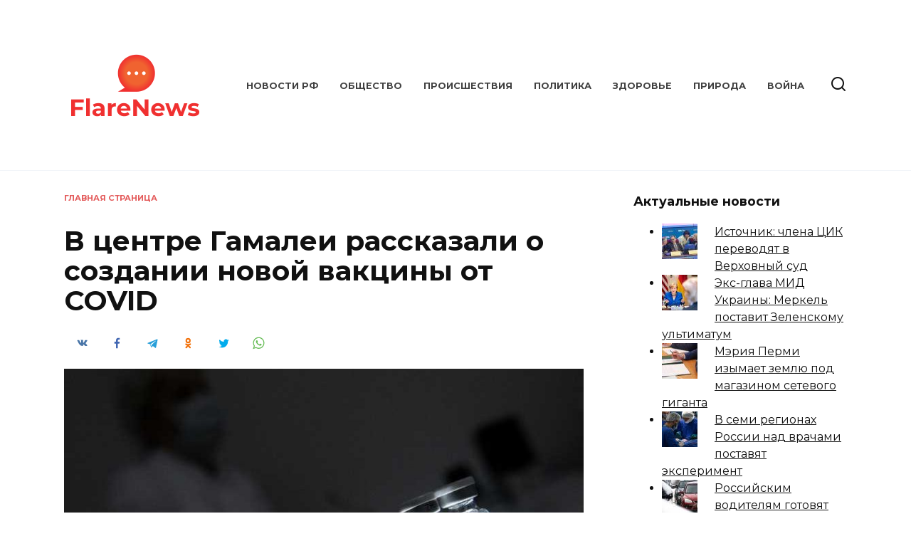

--- FILE ---
content_type: text/html; charset=UTF-8
request_url: https://flarenews.ru/v-czentre-gamalei-rasskazali-o-sozdanii-novoj-vakcziny-ot-covid
body_size: 11223
content:
<!doctype html>
<html lang="ru-RU">
<head>
	<meta charset="UTF-8">
	<meta name="viewport" content="width=device-width, initial-scale=1">

	<meta name='robots' content='max-image-preview:large' />

	<!-- This site is optimized with the Yoast SEO plugin v19.6.1 - https://yoast.com/wordpress/plugins/seo/ -->
	<title>В центре Гамалеи рассказали о создании новой вакцины от COVID</title>
	<meta name="description" content="Создание и начало массового производства новой вакцины в случае мутации коронавируса затянется на год. Об этом рассказал глава отдела НИИ эпидемиологии и микробиологии центра Гамалеи профессор Александр Бутенко." />
	<link rel="canonical" href="https://flarenews.ru/v-czentre-gamalei-rasskazali-o-sozdanii-novoj-vakcziny-ot-covid" />
	<meta property="og:locale" content="ru_RU" />
	<meta property="og:type" content="article" />
	<meta property="og:title" content="В центре Гамалеи рассказали о создании новой вакцины от COVID" />
	<meta property="og:description" content="Создание и начало массового производства новой вакцины в случае мутации коронавируса затянется на год. Об этом рассказал глава отдела НИИ эпидемиологии и микробиологии центра Гамалеи профессор Александр Бутенко." />
	<meta property="og:url" content="https://flarenews.ru/v-czentre-gamalei-rasskazali-o-sozdanii-novoj-vakcziny-ot-covid" />
	<meta property="og:site_name" content="Flare Новости" />
	<meta property="article:published_time" content="2021-03-03T11:10:04+00:00" />
	<meta property="article:modified_time" content="2021-03-03T14:10:05+00:00" />
	<meta property="og:image" content="https://flarenews.ru/wp-content/uploads/2021/03/v-czentre-gamalei-rasskazali-o-sozdanii-novoj-vakcziny-ot-covid-1.jpg" />
	<meta property="og:image:width" content="760" />
	<meta property="og:image:height" content="507" />
	<meta property="og:image:type" content="image/jpeg" />
	<meta name="author" content="Flare" />
	<meta name="twitter:card" content="summary_large_image" />
	<meta name="twitter:label1" content="Написано автором" />
	<meta name="twitter:data1" content="Flare" />
	<script type="application/ld+json" class="yoast-schema-graph">{"@context":"https://schema.org","@graph":[{"@type":"WebPage","@id":"https://flarenews.ru/v-czentre-gamalei-rasskazali-o-sozdanii-novoj-vakcziny-ot-covid","url":"https://flarenews.ru/v-czentre-gamalei-rasskazali-o-sozdanii-novoj-vakcziny-ot-covid","name":"В центре Гамалеи рассказали о создании новой вакцины от COVID","isPartOf":{"@id":"https://flarenews.ru/#website"},"primaryImageOfPage":{"@id":"https://flarenews.ru/v-czentre-gamalei-rasskazali-o-sozdanii-novoj-vakcziny-ot-covid#primaryimage"},"image":{"@id":"https://flarenews.ru/v-czentre-gamalei-rasskazali-o-sozdanii-novoj-vakcziny-ot-covid#primaryimage"},"thumbnailUrl":"https://flarenews.ru/wp-content/uploads/2021/03/v-czentre-gamalei-rasskazali-o-sozdanii-novoj-vakcziny-ot-covid-1.jpg","datePublished":"2021-03-03T11:10:04+00:00","dateModified":"2021-03-03T14:10:05+00:00","author":{"@id":"https://flarenews.ru/#/schema/person/6172ef4e882e8b706c8c7f5dc4308990"},"description":"Создание и начало массового производства новой вакцины в случае мутации коронавируса затянется на год. Об этом рассказал глава отдела НИИ эпидемиологии и микробиологии центра Гамалеи профессор Александр Бутенко.","breadcrumb":{"@id":"https://flarenews.ru/v-czentre-gamalei-rasskazali-o-sozdanii-novoj-vakcziny-ot-covid#breadcrumb"},"inLanguage":"ru-RU","potentialAction":[{"@type":"ReadAction","target":["https://flarenews.ru/v-czentre-gamalei-rasskazali-o-sozdanii-novoj-vakcziny-ot-covid"]}]},{"@type":"ImageObject","inLanguage":"ru-RU","@id":"https://flarenews.ru/v-czentre-gamalei-rasskazali-o-sozdanii-novoj-vakcziny-ot-covid#primaryimage","url":"https://flarenews.ru/wp-content/uploads/2021/03/v-czentre-gamalei-rasskazali-o-sozdanii-novoj-vakcziny-ot-covid-1.jpg","contentUrl":"https://flarenews.ru/wp-content/uploads/2021/03/v-czentre-gamalei-rasskazali-o-sozdanii-novoj-vakcziny-ot-covid-1.jpg","width":760,"height":507,"caption":"вакцина против штаммов коронавируса"},{"@type":"BreadcrumbList","@id":"https://flarenews.ru/v-czentre-gamalei-rasskazali-o-sozdanii-novoj-vakcziny-ot-covid#breadcrumb","itemListElement":[{"@type":"ListItem","position":1,"name":"Главная страница","item":"https://flarenews.ru/"},{"@type":"ListItem","position":2,"name":"В центре Гамалеи рассказали о создании новой вакцины от COVID"}]},{"@type":"WebSite","@id":"https://flarenews.ru/#website","url":"https://flarenews.ru/","name":"Flare Новости","description":"Ещё один сайт на WordPress","potentialAction":[{"@type":"SearchAction","target":{"@type":"EntryPoint","urlTemplate":"https://flarenews.ru/?s={search_term_string}"},"query-input":"required name=search_term_string"}],"inLanguage":"ru-RU"},{"@type":"Person","@id":"https://flarenews.ru/#/schema/person/6172ef4e882e8b706c8c7f5dc4308990","name":"Flare","url":"https://flarenews.ru/author/flare"}]}</script>
	<!-- / Yoast SEO plugin. -->


<link rel='dns-prefetch' href='//fonts.googleapis.com' />
<link rel='dns-prefetch' href='//s.w.org' />
<link rel='stylesheet' id='google-fonts-css'  href='https://fonts.googleapis.com/css?family=Montserrat%3A400%2C400i%2C700&#038;subset=cyrillic&#038;display=swap'  media='all' />
<link rel='stylesheet' id='reboot-style-css'  href='https://flarenews.ru/wp-content/themes/reboot/assets/css/style.min.css'  media='all' />
<link rel='stylesheet' id='arpw-style-css'  href='https://flarenews.ru/wp-content/plugins/advanced-random-posts-widget/assets/css/arpw-frontend.css'  media='all' />
<link rel='stylesheet' id='reboot-style-child-css'  href='https://flarenews.ru/wp-content/themes/reboot_child/style.css'  media='all' />
<script  src='https://flarenews.ru/wp-includes/js/jquery/jquery.min.js' id='jquery-core-js'></script>
<script  src='https://flarenews.ru/wp-includes/js/jquery/jquery-migrate.min.js' id='jquery-migrate-js'></script>
<style>.pseudo-clearfy-link { color: #008acf; cursor: pointer;}.pseudo-clearfy-link:hover { text-decoration: none;}</style><meta name="rpa410a75568e94a65b27244230b86b467" content="c24af566a0f1f34c83a41d4fe7ee4b91" /><link rel="preload" href="https://flarenews.ru/wp-content/themes/reboot/assets/fonts/wpshop-core.ttf" as="font" crossorigin><link rel="preload" href="https://flarenews.ru/wp-content/uploads/2021/03/v-czentre-gamalei-rasskazali-o-sozdanii-novoj-vakcziny-ot-covid-1.jpg" as="image" crossorigin>
    <style>::selection, .card-slider__category, .card-slider-container .swiper-pagination-bullet-active, .post-card--grid .post-card__thumbnail:before, .post-card:not(.post-card--small) .post-card__thumbnail a:before, .post-card:not(.post-card--small) .post-card__category,  .post-box--high .post-box__category span, .post-box--wide .post-box__category span, .page-separator, .pagination .nav-links .page-numbers:not(.dots):not(.current):before, .btn, .btn-primary:hover, .btn-primary:not(:disabled):not(.disabled).active, .btn-primary:not(:disabled):not(.disabled):active, .show>.btn-primary.dropdown-toggle, .comment-respond .form-submit input, .page-links__item{background-color:#dd3333}.entry-image--big .entry-image__body .post-card__category a, .home-text ul:not([class])>li:before, .page-content ul:not([class])>li:before, .taxonomy-description ul:not([class])>li:before, .widget-area .widget_categories ul.menu li a:before, .widget-area .widget_categories ul.menu li span:before, .widget-area .widget_categories>ul li a:before, .widget-area .widget_categories>ul li span:before, .widget-area .widget_nav_menu ul.menu li a:before, .widget-area .widget_nav_menu ul.menu li span:before, .widget-area .widget_nav_menu>ul li a:before, .widget-area .widget_nav_menu>ul li span:before, .page-links .page-numbers:not(.dots):not(.current):before, .page-links .post-page-numbers:not(.dots):not(.current):before, .pagination .nav-links .page-numbers:not(.dots):not(.current):before, .pagination .nav-links .post-page-numbers:not(.dots):not(.current):before, .entry-image--full .entry-image__body .post-card__category a, .entry-image--fullscreen .entry-image__body .post-card__category a, .entry-image--wide .entry-image__body .post-card__category a{background-color:#dd3333}.comment-respond input:focus, select:focus, textarea:focus, .post-card--grid.post-card--thumbnail-no, .post-card--standard:after, .post-card--related.post-card--thumbnail-no:hover, .spoiler-box, .btn-primary, .btn-primary:hover, .btn-primary:not(:disabled):not(.disabled).active, .btn-primary:not(:disabled):not(.disabled):active, .show>.btn-primary.dropdown-toggle, .inp:focus, .entry-tag:focus, .entry-tag:hover, .search-screen .search-form .search-field:focus, .entry-content ul:not([class])>li:before, .text-content ul:not([class])>li:before, .page-content ul:not([class])>li:before, .taxonomy-description ul:not([class])>li:before, .entry-content blockquote,
        .input:focus, input[type=color]:focus, input[type=date]:focus, input[type=datetime-local]:focus, input[type=datetime]:focus, input[type=email]:focus, input[type=month]:focus, input[type=number]:focus, input[type=password]:focus, input[type=range]:focus, input[type=search]:focus, input[type=tel]:focus, input[type=text]:focus, input[type=time]:focus, input[type=url]:focus, input[type=week]:focus, select:focus, textarea:focus{border-color:#dd3333 !important}.post-card--small .post-card__category, .post-card__author:before, .post-card__comments:before, .post-card__date:before, .post-card__like:before, .post-card__views:before, .entry-author:before, .entry-date:before, .entry-time:before, .entry-views:before, .entry-content ol:not([class])>li:before, .text-content ol:not([class])>li:before, .entry-content blockquote:before, .spoiler-box__title:after, .search-icon:hover:before, .search-form .search-submit:hover:before, .star-rating-item.hover,
        .comment-list .bypostauthor>.comment-body .comment-author:after,
        .breadcrumb a, .breadcrumb span,
        .search-screen .search-form .search-submit:before, 
        .star-rating--score-1:not(.hover) .star-rating-item:nth-child(1),
        .star-rating--score-2:not(.hover) .star-rating-item:nth-child(1), .star-rating--score-2:not(.hover) .star-rating-item:nth-child(2),
        .star-rating--score-3:not(.hover) .star-rating-item:nth-child(1), .star-rating--score-3:not(.hover) .star-rating-item:nth-child(2), .star-rating--score-3:not(.hover) .star-rating-item:nth-child(3),
        .star-rating--score-4:not(.hover) .star-rating-item:nth-child(1), .star-rating--score-4:not(.hover) .star-rating-item:nth-child(2), .star-rating--score-4:not(.hover) .star-rating-item:nth-child(3), .star-rating--score-4:not(.hover) .star-rating-item:nth-child(4),
        .star-rating--score-5:not(.hover) .star-rating-item:nth-child(1), .star-rating--score-5:not(.hover) .star-rating-item:nth-child(2), .star-rating--score-5:not(.hover) .star-rating-item:nth-child(3), .star-rating--score-5:not(.hover) .star-rating-item:nth-child(4), .star-rating--score-5:not(.hover) .star-rating-item:nth-child(5){color:#dd3333}a:hover, a:focus, a:active, .spanlink:hover, .entry-content a:not(.wp-block-button__link):hover, .entry-content a:not(.wp-block-button__link):focus, .entry-content a:not(.wp-block-button__link):active, .top-menu ul li>span:hover, .main-navigation ul li a:hover, .main-navigation ul li span:hover, .footer-navigation ul li a:hover, .footer-navigation ul li span:hover, .comment-reply-link:hover, .pseudo-link:hover, .child-categories ul li a:hover{color:#dd3333}.top-menu>ul>li>a:before, .top-menu>ul>li>span:before{background:#dd3333}.child-categories ul li a:hover, .post-box--no-thumb a:hover{border-color:#dd3333}.post-box--card:hover{box-shadow: inset 0 0 0 1px #dd3333}.post-box--card:hover{-webkit-box-shadow: inset 0 0 0 1px #dd3333}.site-logotype{max-width:200px}.site-logotype img{max-height:200px}</style>
<link rel="icon" href="https://flarenews.ru/wp-content/uploads/2020/05/cropped-flarenews-icon-32x32.png" sizes="32x32" />
<link rel="icon" href="https://flarenews.ru/wp-content/uploads/2020/05/cropped-flarenews-icon-192x192.png" sizes="192x192" />
<link rel="apple-touch-icon" href="https://flarenews.ru/wp-content/uploads/2020/05/cropped-flarenews-icon-180x180.png" />
<meta name="msapplication-TileImage" content="https://flarenews.ru/wp-content/uploads/2020/05/cropped-flarenews-icon-270x270.png" />
    </head>

<body class="post-template-default single single-post postid-7027 single-format-standard wp-embed-responsive sidebar-right">



<div id="page" class="site">
    <a class="skip-link screen-reader-text" href="#content">Перейти к содержанию</a>

    <div class="search-screen-overlay js-search-screen-overlay"></div>
    <div class="search-screen js-search-screen">
        
<form role="search" method="get" class="search-form" action="https://flarenews.ru/">
    <label>
        <span class="screen-reader-text">Search for:</span>
        <input type="search" class="search-field" placeholder="Поиск…" value="" name="s">
    </label>
    <button type="submit" class="search-submit"></button>
</form>    </div>

    

<header id="masthead" class="site-header full" itemscope itemtype="http://schema.org/WPHeader">
    <div class="site-header-inner fixed">

        <div class="humburger js-humburger"><span></span><span></span><span></span></div>

        
<div class="site-branding">

    <div class="site-logotype"><a href="https://flarenews.ru/"><img src="https://flarenews.ru/wp-content/uploads/2020/05/flarenews-1.png" width="200" height="200" alt="Flare Новости"></a></div></div><!-- .site-branding --><div class="top-menu"><ul id="top-menu" class="menu"><li id="menu-item-447" class="menu-item menu-item-type-custom menu-item-object-custom menu-item-447"><a href="/">Новости РФ</a></li>
<li id="menu-item-448" class="menu-item menu-item-type-taxonomy menu-item-object-category menu-item-448"><a href="https://flarenews.ru/category/obshhestvo">Общество</a></li>
<li id="menu-item-449" class="menu-item menu-item-type-taxonomy menu-item-object-category menu-item-449"><a href="https://flarenews.ru/category/proisshestviya">Происшествия</a></li>
<li id="menu-item-450" class="menu-item menu-item-type-taxonomy menu-item-object-category menu-item-450"><a href="https://flarenews.ru/category/politika">Политика</a></li>
<li id="menu-item-451" class="menu-item menu-item-type-taxonomy menu-item-object-category menu-item-451"><a href="https://flarenews.ru/category/zdorove">Здоровье</a></li>
<li id="menu-item-452" class="menu-item menu-item-type-taxonomy menu-item-object-category menu-item-452"><a href="https://flarenews.ru/category/priroda">Природа</a></li>
<li id="menu-item-453" class="menu-item menu-item-type-taxonomy menu-item-object-category menu-item-453"><a href="https://flarenews.ru/category/vojna">Война</a></li>
</ul></div>                <div class="header-search">
                    <span class="search-icon js-search-icon"></span>
                </div>
            
    </div>
</header><!-- #masthead -->


    
    <nav id="site-navigation" class="main-navigation fixed" style="display: none;">
        <div class="main-navigation-inner full">
            <ul id="header_menu"></ul>
        </div>
    </nav>
    <div class="container header-separator"></div>


    <div class="mobile-menu-placeholder js-mobile-menu-placeholder"></div>
    
	
    <div id="content" class="site-content fixed">

        
        <div class="site-content-inner">
    
        
        <div id="primary" class="content-area" itemscope itemtype="http://schema.org/Article">
            <main id="main" class="site-main article-card">

                
<article id="post-7027" class="article-post post-7027 post type-post status-publish format-standard has-post-thumbnail  category-vazhnye-novosti">

    
        <div class="breadcrumb" id="breadcrumbs"><span><span><a href="https://flarenews.ru/">Главная страница</a></span></div>
                                <h1 class="entry-title" itemprop="headline">В центре Гамалеи рассказали о создании новой вакцины от COVID</h1>
                    
                    <div class="social-buttons"><span class="social-button social-button--vkontakte" data-social="vkontakte" data-image="https://flarenews.ru/wp-content/uploads/2021/03/v-czentre-gamalei-rasskazali-o-sozdanii-novoj-vakcziny-ot-covid-1-150x150.jpg"></span><span class="social-button social-button--facebook" data-social="facebook"></span><span class="social-button social-button--telegram" data-social="telegram"></span><span class="social-button social-button--odnoklassniki" data-social="odnoklassniki"></span><span class="social-button social-button--twitter" data-social="twitter"></span><span class="social-button social-button--sms" data-social="sms"></span><span class="social-button social-button--whatsapp" data-social="whatsapp"></span></div>        
                    <div class="entry-image post-card post-card__thumbnail">
                <img width="760" height="400" src="https://flarenews.ru/wp-content/uploads/2021/03/v-czentre-gamalei-rasskazali-o-sozdanii-novoj-vakcziny-ot-covid-1-760x400.jpg" class="attachment-reboot_standard size-reboot_standard wp-post-image" alt="вакцина против штаммов коронавируса" itemprop="image" />                                    <span class="post-card__category"><a href="https://flarenews.ru/category/vazhnye-novosti" itemprop="articleSection">Важные новости</a></span>
                            </div>

        
    
            <div class="entry-meta">
                                    <span class="entry-views"><span class="entry-label">Просмотров</span> <span class="js-views-count" data-post_id="7027">631</span></span>            <span class="entry-date"><span class="entry-label">Опубликовано</span> <time itemprop="datePublished" datetime="2021-03-03">03.03.2021</time></span>
            <span class="entry-date"><span class="entry-label">Обновлено</span> <time itemprop="dateModified" datetime="2021-03-03">03.03.2021</time></span>        </div>
    
    
    <div class="entry-content" itemprop="articleBody">
        <p>Создание и начало массового производства новой вакцины в случае мутации коронавируса затянется на год. Об этом рассказал глава отдела НИИ эпидемиологии и микробиологии центра Гамалеи профессор Александр Бутенко.</p>
<p>«Разработка может занять по старой технологии около 2-3 месяцев, а затем лабораторные исследования и испытания на людях. &lt;…&gt; Все остальное займет много времени, не меньше года», — рассказал Бутенко радио «Говорит Москва».</p>
<p>Вирусолог отметил, что пока никто не может рассказать об отличиях новых штаммов от коронавируса. Также неизвестно, какие из мутаций распространятся в мире в ближайшие месяцы. Это затрудняет разработку новой эффективной вакцины, отмечает эксперт.</p>
<p>Ранее ученые заявили, что из-за многочисленных мутаций вакцины против COVID могут «устареть» и перестать работать», пишет «<strong>Национальная служба новостей</strong>». 14 февраля вирусологи отмечали, что в случае мутации коронавируса на основе российской вакцины можно будет очень быстро <strong>создать новый препарат</strong>. При этом у российской вакцины есть одна важная особенность в виде вакцинного суверенитета, напоминает телеканал «<noindex><strong>Царьград</strong></noindex>».</p>
<p>Автор: Тамара Подкорытова</p>
<!-- toc empty -->    </div><!-- .entry-content -->

</article>






    <div class="rating-box">
        <div class="rating-box__header">Оцените статью</div>
		<div class="wp-star-rating js-star-rating star-rating--score-0" data-post-id="7027" data-rating-count="0" data-rating-sum="0" data-rating-value="0"><span class="star-rating-item js-star-rating-item" data-score="1"><svg aria-hidden="true" role="img" xmlns="http://www.w3.org/2000/svg" viewBox="0 0 576 512" class="i-ico"><path fill="currentColor" d="M259.3 17.8L194 150.2 47.9 171.5c-26.2 3.8-36.7 36.1-17.7 54.6l105.7 103-25 145.5c-4.5 26.3 23.2 46 46.4 33.7L288 439.6l130.7 68.7c23.2 12.2 50.9-7.4 46.4-33.7l-25-145.5 105.7-103c19-18.5 8.5-50.8-17.7-54.6L382 150.2 316.7 17.8c-11.7-23.6-45.6-23.9-57.4 0z" class="ico-star"></path></svg></span><span class="star-rating-item js-star-rating-item" data-score="2"><svg aria-hidden="true" role="img" xmlns="http://www.w3.org/2000/svg" viewBox="0 0 576 512" class="i-ico"><path fill="currentColor" d="M259.3 17.8L194 150.2 47.9 171.5c-26.2 3.8-36.7 36.1-17.7 54.6l105.7 103-25 145.5c-4.5 26.3 23.2 46 46.4 33.7L288 439.6l130.7 68.7c23.2 12.2 50.9-7.4 46.4-33.7l-25-145.5 105.7-103c19-18.5 8.5-50.8-17.7-54.6L382 150.2 316.7 17.8c-11.7-23.6-45.6-23.9-57.4 0z" class="ico-star"></path></svg></span><span class="star-rating-item js-star-rating-item" data-score="3"><svg aria-hidden="true" role="img" xmlns="http://www.w3.org/2000/svg" viewBox="0 0 576 512" class="i-ico"><path fill="currentColor" d="M259.3 17.8L194 150.2 47.9 171.5c-26.2 3.8-36.7 36.1-17.7 54.6l105.7 103-25 145.5c-4.5 26.3 23.2 46 46.4 33.7L288 439.6l130.7 68.7c23.2 12.2 50.9-7.4 46.4-33.7l-25-145.5 105.7-103c19-18.5 8.5-50.8-17.7-54.6L382 150.2 316.7 17.8c-11.7-23.6-45.6-23.9-57.4 0z" class="ico-star"></path></svg></span><span class="star-rating-item js-star-rating-item" data-score="4"><svg aria-hidden="true" role="img" xmlns="http://www.w3.org/2000/svg" viewBox="0 0 576 512" class="i-ico"><path fill="currentColor" d="M259.3 17.8L194 150.2 47.9 171.5c-26.2 3.8-36.7 36.1-17.7 54.6l105.7 103-25 145.5c-4.5 26.3 23.2 46 46.4 33.7L288 439.6l130.7 68.7c23.2 12.2 50.9-7.4 46.4-33.7l-25-145.5 105.7-103c19-18.5 8.5-50.8-17.7-54.6L382 150.2 316.7 17.8c-11.7-23.6-45.6-23.9-57.4 0z" class="ico-star"></path></svg></span><span class="star-rating-item js-star-rating-item" data-score="5"><svg aria-hidden="true" role="img" xmlns="http://www.w3.org/2000/svg" viewBox="0 0 576 512" class="i-ico"><path fill="currentColor" d="M259.3 17.8L194 150.2 47.9 171.5c-26.2 3.8-36.7 36.1-17.7 54.6l105.7 103-25 145.5c-4.5 26.3 23.2 46 46.4 33.7L288 439.6l130.7 68.7c23.2 12.2 50.9-7.4 46.4-33.7l-25-145.5 105.7-103c19-18.5 8.5-50.8-17.7-54.6L382 150.2 316.7 17.8c-11.7-23.6-45.6-23.9-57.4 0z" class="ico-star"></path></svg></span></div>    </div>


    <div class="entry-social">
		
        		<div class="social-buttons"><span class="social-button social-button--vkontakte" data-social="vkontakte" data-image="https://flarenews.ru/wp-content/uploads/2021/03/v-czentre-gamalei-rasskazali-o-sozdanii-novoj-vakcziny-ot-covid-1-150x150.jpg"></span><span class="social-button social-button--facebook" data-social="facebook"></span><span class="social-button social-button--telegram" data-social="telegram"></span><span class="social-button social-button--odnoklassniki" data-social="odnoklassniki"></span><span class="social-button social-button--twitter" data-social="twitter"></span><span class="social-button social-button--sms" data-social="sms"></span><span class="social-button social-button--whatsapp" data-social="whatsapp"></span></div>            </div>





    <meta itemprop="author" content="Flare">
<meta itemscope itemprop="mainEntityOfPage" itemType="https://schema.org/WebPage" itemid="https://flarenews.ru/v-czentre-gamalei-rasskazali-o-sozdanii-novoj-vakcziny-ot-covid" content="В центре Гамалеи рассказали о создании новой вакцины от COVID">
<div itemprop="publisher" itemscope itemtype="https://schema.org/Organization" style="display: none;"><div itemprop="logo" itemscope itemtype="https://schema.org/ImageObject"><img itemprop="url image" src="https://flarenews.ru/wp-content/uploads/2020/05/flarenews-1.png" alt="Flare Новости"></div><meta itemprop="name" content="Flare Новости"><meta itemprop="telephone" content="Flare Новости"><meta itemprop="address" content="https://flarenews.ru"></div>
            </main><!-- #main -->
        </div><!-- #primary -->

        
<aside id="secondary" class="widget-area" itemscope itemtype="http://schema.org/WPSideBar">
    <div class="sticky-sidebar js-sticky-sidebar">

        
        <div id="arpw-widget-2" class="widget arpw-widget-random"><div class="widget-header">Актуальные новости</div><div class="arpw-random-post "><ul class="arpw-ul"><li class="arpw-li arpw-clearfix"><a href="https://flarenews.ru/istochnik-chlena-czik-perevodyat-v-verhovnyj-sud"  rel="bookmark"><img width="50" height="50" src="https://flarenews.ru/wp-content/uploads/2021/03/istochnik-chlena-czik-perevodyat-v-verhovnyj-sud-1-50x50.jpg" class="arpw-thumbnail alignleft wp-post-image" alt="Источник: члена ЦИК переводят в Верховный суд" loading="lazy" srcset="https://flarenews.ru/wp-content/uploads/2021/03/istochnik-chlena-czik-perevodyat-v-verhovnyj-sud-1-50x50.jpg 50w, https://flarenews.ru/wp-content/uploads/2021/03/istochnik-chlena-czik-perevodyat-v-verhovnyj-sud-1-150x150.jpg 150w, https://flarenews.ru/wp-content/uploads/2021/03/istochnik-chlena-czik-perevodyat-v-verhovnyj-sud-1-100x100.jpg 100w" sizes="(max-width: 50px) 100vw, 50px" /></a><a class="arpw-title" href="https://flarenews.ru/istochnik-chlena-czik-perevodyat-v-verhovnyj-sud" rel="bookmark">Источник: члена ЦИК переводят в Верховный суд</a></li><li class="arpw-li arpw-clearfix"><a href="https://flarenews.ru/eks-glava-mid-ukrainy-merkel-postavit-zelenskomu-ultimatum"  rel="bookmark"><img width="50" height="50" src="https://flarenews.ru/wp-content/uploads/2022/01/eks-glava-mid-ukrainy-merkel-postavit-zelenskomu-ultimatum-1-50x50.jpg" class="arpw-thumbnail alignleft wp-post-image" alt="Экс-глава МИД Украины: Меркель поставит Зеленскому ультиматум" loading="lazy" srcset="https://flarenews.ru/wp-content/uploads/2022/01/eks-glava-mid-ukrainy-merkel-postavit-zelenskomu-ultimatum-1-50x50.jpg 50w, https://flarenews.ru/wp-content/uploads/2022/01/eks-glava-mid-ukrainy-merkel-postavit-zelenskomu-ultimatum-1-150x150.jpg 150w, https://flarenews.ru/wp-content/uploads/2022/01/eks-glava-mid-ukrainy-merkel-postavit-zelenskomu-ultimatum-1-100x100.jpg 100w" sizes="(max-width: 50px) 100vw, 50px" /></a><a class="arpw-title" href="https://flarenews.ru/eks-glava-mid-ukrainy-merkel-postavit-zelenskomu-ultimatum" rel="bookmark">Экс-глава МИД Украины: Меркель поставит Зеленскому ультиматум</a></li><li class="arpw-li arpw-clearfix"><a href="https://flarenews.ru/meriya-permi-izymaet-zemlyu-pod-magazinom-setevogo-giganta"  rel="bookmark"><img width="50" height="50" src="https://flarenews.ru/wp-content/uploads/2021/12/meriya-permi-izymaet-zemlyu-pod-magazinom-setevogo-giganta-1-50x50.jpg" class="arpw-thumbnail alignleft wp-post-image" alt="Мэрия Перми изымает землю под магазином сетевого гиганта" loading="lazy" srcset="https://flarenews.ru/wp-content/uploads/2021/12/meriya-permi-izymaet-zemlyu-pod-magazinom-setevogo-giganta-1-50x50.jpg 50w, https://flarenews.ru/wp-content/uploads/2021/12/meriya-permi-izymaet-zemlyu-pod-magazinom-setevogo-giganta-1-150x150.jpg 150w, https://flarenews.ru/wp-content/uploads/2021/12/meriya-permi-izymaet-zemlyu-pod-magazinom-setevogo-giganta-1-100x100.jpg 100w" sizes="(max-width: 50px) 100vw, 50px" /></a><a class="arpw-title" href="https://flarenews.ru/meriya-permi-izymaet-zemlyu-pod-magazinom-setevogo-giganta" rel="bookmark">Мэрия Перми изымает землю под магазином сетевого гиганта</a></li><li class="arpw-li arpw-clearfix"><a href="https://flarenews.ru/v-semi-regionah-rossii-nad-vrachami-postavyat-eksperiment"  rel="bookmark"><img width="50" height="50" src="https://flarenews.ru/wp-content/uploads/2021/10/v-semi-regionah-rossii-nad-vrachami-postavyat-eksperiment-1-50x50.jpg" class="arpw-thumbnail alignleft wp-post-image" alt="В семи регионах России над врачами поставят эксперимент" loading="lazy" srcset="https://flarenews.ru/wp-content/uploads/2021/10/v-semi-regionah-rossii-nad-vrachami-postavyat-eksperiment-1-50x50.jpg 50w, https://flarenews.ru/wp-content/uploads/2021/10/v-semi-regionah-rossii-nad-vrachami-postavyat-eksperiment-1-150x150.jpg 150w, https://flarenews.ru/wp-content/uploads/2021/10/v-semi-regionah-rossii-nad-vrachami-postavyat-eksperiment-1-100x100.jpg 100w" sizes="(max-width: 50px) 100vw, 50px" /></a><a class="arpw-title" href="https://flarenews.ru/v-semi-regionah-rossii-nad-vrachami-postavyat-eksperiment" rel="bookmark">В семи регионах России над врачами поставят эксперимент</a></li><li class="arpw-li arpw-clearfix"><a href="https://flarenews.ru/rossijskim-voditelyam-gotovyat-novye-shtrafy-i-ogranicheniya"  rel="bookmark"><img width="50" height="50" src="https://flarenews.ru/wp-content/uploads/2021/01/rossijskim-voditelyam-gotovyat-novye-shtrafy-i-ogranicheniya-1-50x50.jpg" class="arpw-thumbnail alignleft wp-post-image" alt="Российским водителям готовят новые штрафы и ограничения" loading="lazy" srcset="https://flarenews.ru/wp-content/uploads/2021/01/rossijskim-voditelyam-gotovyat-novye-shtrafy-i-ogranicheniya-1-50x50.jpg 50w, https://flarenews.ru/wp-content/uploads/2021/01/rossijskim-voditelyam-gotovyat-novye-shtrafy-i-ogranicheniya-1-150x150.jpg 150w, https://flarenews.ru/wp-content/uploads/2021/01/rossijskim-voditelyam-gotovyat-novye-shtrafy-i-ogranicheniya-1-100x100.jpg 100w" sizes="(max-width: 50px) 100vw, 50px" /></a><a class="arpw-title" href="https://flarenews.ru/rossijskim-voditelyam-gotovyat-novye-shtrafy-i-ogranicheniya" rel="bookmark">Российским водителям готовят новые штрафы и ограничения</a></li></ul></div><!-- Generated by https://wordpress.org/plugins/advanced-random-posts-widget/ --></div><div id="categories-2" class="widget widget_categories"><div class="widget-header">Рубрики</div>
			<ul>
					<li class="cat-item cat-item-14"><a href="https://flarenews.ru/category/avto">Авто</a>
</li>
	<li class="cat-item cat-item-1"><a href="https://flarenews.ru/category/vazhnye-novosti">Важные новости</a>
</li>
	<li class="cat-item cat-item-8"><a href="https://flarenews.ru/category/vojna">Война</a>
</li>
	<li class="cat-item cat-item-26"><a href="https://flarenews.ru/category/dizajn">Дизайн</a>
</li>
	<li class="cat-item cat-item-24"><a href="https://flarenews.ru/category/dom">Дом</a>
</li>
	<li class="cat-item cat-item-16"><a href="https://flarenews.ru/category/eda">Еда</a>
</li>
	<li class="cat-item cat-item-9"><a href="https://flarenews.ru/category/zdorove">Здоровье</a>
</li>
	<li class="cat-item cat-item-11"><a href="https://flarenews.ru/category/znamenitosti">Знаменитости</a>
</li>
	<li class="cat-item cat-item-31"><a href="https://flarenews.ru/category/igry">Игры</a>
</li>
	<li class="cat-item cat-item-18"><a href="https://flarenews.ru/category/kino">Кино</a>
</li>
	<li class="cat-item cat-item-15"><a href="https://flarenews.ru/category/kultura">Культура</a>
</li>
	<li class="cat-item cat-item-17"><a href="https://flarenews.ru/category/literatura">Литература</a>
</li>
	<li class="cat-item cat-item-32"><a href="https://flarenews.ru/category/moda">Мода</a>
</li>
	<li class="cat-item cat-item-23"><a href="https://flarenews.ru/category/muzyka">Музыка</a>
</li>
	<li class="cat-item cat-item-13"><a href="https://flarenews.ru/category/nauka">Наука</a>
</li>
	<li class="cat-item cat-item-4"><a href="https://flarenews.ru/category/obshhestvo">Общество</a>
</li>
	<li class="cat-item cat-item-7"><a href="https://flarenews.ru/category/politika">Политика</a>
</li>
	<li class="cat-item cat-item-6"><a href="https://flarenews.ru/category/priroda">Природа</a>
</li>
	<li class="cat-item cat-item-5"><a href="https://flarenews.ru/category/proisshestviya">Происшествия</a>
</li>
	<li class="cat-item cat-item-27"><a href="https://flarenews.ru/category/psihologiya">Психология</a>
</li>
	<li class="cat-item cat-item-22"><a href="https://flarenews.ru/category/puteshestviya">Путешествия</a>
</li>
	<li class="cat-item cat-item-28"><a href="https://flarenews.ru/category/rejtingi">Рейтинги</a>
</li>
	<li class="cat-item cat-item-30"><a href="https://flarenews.ru/category/restorany">Рестораны</a>
</li>
	<li class="cat-item cat-item-19"><a href="https://flarenews.ru/category/sport">Спорт</a>
</li>
	<li class="cat-item cat-item-21"><a href="https://flarenews.ru/category/tehnologii">Технологии</a>
</li>
	<li class="cat-item cat-item-33"><a href="https://flarenews.ru/category/fotografii">Фотографии</a>
</li>
	<li class="cat-item cat-item-25"><a href="https://flarenews.ru/category/hobbi">Хобби</a>
</li>
	<li class="cat-item cat-item-12"><a href="https://flarenews.ru/category/ekonomika">Экономика</a>
</li>
	<li class="cat-item cat-item-29"><a href="https://flarenews.ru/category/yumor">Юмор</a>
</li>
			</ul>

			</div>
        
    </div>
</aside><!-- #secondary -->

    
    <div id="related-posts" class="related-posts fixed"><div class="related-posts__header">Вам также может понравиться</div><div class="post-cards post-cards--vertical">
<div class="post-card post-card--related">
    <div class="post-card__thumbnail"><a href="https://flarenews.ru/mer-ekaterinburga-priehal-na-uborku-sima-lenda"><img width="335" height="220" src="https://flarenews.ru/wp-content/uploads/2022/02/mer-ekaterinburga-priehal-na-uborku-sima-lenda-1-335x220.jpg" class="attachment-reboot_small size-reboot_small wp-post-image" alt="Алексей Орлов" loading="lazy" /></a></div><div class="post-card__title"><a href="https://flarenews.ru/mer-ekaterinburga-priehal-na-uborku-sima-lenda">Мэр Екатеринбурга приехал на уборку &laquo;Сима-ленда&raquo;</a></div><div class="post-card__description">Глава Екатеринбурга Алексей Орлов посетил совместную</div><div class="post-card__meta"><span class="post-card__comments">0</span><span class="post-card__views">3.3к.</span></div>
</div>

<div class="post-card post-card--related">
    <div class="post-card__thumbnail"><a href="https://flarenews.ru/v-tyumen-priedut-vip-iz-rossijskogo-pravitelstva-i-giganty-tek"><img width="335" height="220" src="https://flarenews.ru/wp-content/uploads/2022/02/v-tyumen-priedut-vip-iz-rossijskogo-pravitelstva-i-giganty-tek-1-335x220.jpg" class="attachment-reboot_small size-reboot_small wp-post-image" alt="нефтегазовая отрасль" loading="lazy" /></a></div><div class="post-card__title"><a href="https://flarenews.ru/v-tyumen-priedut-vip-iz-rossijskogo-pravitelstva-i-giganty-tek">В Тюмень приедут VIP из российского правительства и гиганты ТЭК</a></div><div class="post-card__description">Тюменский нефтегазовый форум TNF 2021 пройдет с участием</div><div class="post-card__meta"><span class="post-card__comments">0</span><span class="post-card__views">3.3к.</span></div>
</div>

<div class="post-card post-card--related">
    <div class="post-card__thumbnail"><a href="https://flarenews.ru/permyak-zavoeval-zoloto-paralimpijskih-igr-v-svoj-den-rozhdeniya"><img width="335" height="220" src="https://flarenews.ru/wp-content/uploads/2022/02/permyak-zavoeval-zoloto-paralimpijskih-igr-v-svoj-den-rozhdeniya-1-335x220.jpg" class="attachment-reboot_small size-reboot_small wp-post-image" alt="пермяк стал чемпионом паралимпийских игр" loading="lazy" srcset="https://flarenews.ru/wp-content/uploads/2022/02/permyak-zavoeval-zoloto-paralimpijskih-igr-v-svoj-den-rozhdeniya-1-335x220.jpg 335w, https://flarenews.ru/wp-content/uploads/2022/02/permyak-zavoeval-zoloto-paralimpijskih-igr-v-svoj-den-rozhdeniya-1-300x198.jpg 300w, https://flarenews.ru/wp-content/uploads/2022/02/permyak-zavoeval-zoloto-paralimpijskih-igr-v-svoj-den-rozhdeniya-1-606x400.jpg 606w, https://flarenews.ru/wp-content/uploads/2022/02/permyak-zavoeval-zoloto-paralimpijskih-igr-v-svoj-den-rozhdeniya-1.jpg 760w" sizes="(max-width: 335px) 100vw, 335px" /></a></div><div class="post-card__title"><a href="https://flarenews.ru/permyak-zavoeval-zoloto-paralimpijskih-igr-v-svoj-den-rozhdeniya">Пермяк завоевал золото Паралимпийских игр в свой день рождения</a></div><div class="post-card__description">Пермский спортсмен Евгений Торсунов стал чемпионом</div><div class="post-card__meta"><span class="post-card__comments">0</span><span class="post-card__views">3.3к.</span></div>
</div>

<div class="post-card post-card--related">
    <div class="post-card__thumbnail"><a href="https://flarenews.ru/polpred-yakushev-otkrovenno-rasskazal-ob-umershem-geroe-rf-shadrine"><img width="335" height="220" src="https://flarenews.ru/wp-content/uploads/2022/02/polpred-yakushev-otkrovenno-rasskazal-ob-umershem-geroe-rf-shadrine-1-335x220.jpg" class="attachment-reboot_small size-reboot_small wp-post-image" alt="герой России" loading="lazy" /></a></div><div class="post-card__title"><a href="https://flarenews.ru/polpred-yakushev-otkrovenno-rasskazal-ob-umershem-geroe-rf-shadrine">Полпред Якушев откровенно рассказал об умершем Герое РФ Шадрине</a></div><div class="post-card__description">Полномочный представитель президента России в УрФО</div><div class="post-card__meta"><span class="post-card__comments">0</span><span class="post-card__views">3.2к.</span></div>
</div>

<div class="post-card post-card--related">
    <div class="post-card__thumbnail"><a href="https://flarenews.ru/dedushka-uralskogo-roka-gospitalizirovan-s-koronavirusom"><img width="335" height="220" src="https://flarenews.ru/wp-content/uploads/2022/02/dedushka-uralskogo-roka-gospitalizirovan-s-koronavirusom-1-335x220.jpg" class="attachment-reboot_small size-reboot_small wp-post-image" alt="Александр Пантыкин" loading="lazy" /></a></div><div class="post-card__title"><a href="https://flarenews.ru/dedushka-uralskogo-roka-gospitalizirovan-s-koronavirusom">Дедушка уральского рока госпитализирован с коронавирусом</a></div><div class="post-card__description">Екатеринбургский музыкант Александр Пантыкин, председатель</div><div class="post-card__meta"><span class="post-card__comments">0</span><span class="post-card__views">3.2к.</span></div>
</div>

<div class="post-card post-card--related">
    <div class="post-card__thumbnail"><a href="https://flarenews.ru/osen-v-chelyabinskoj-oblasti-nachnetsya-s-zamorozkov"><img width="335" height="220" src="https://flarenews.ru/wp-content/uploads/2022/02/osen-v-chelyabinskoj-oblasti-nachnetsya-s-zamorozkov-1-335x220.jpg" class="attachment-reboot_small size-reboot_small wp-post-image" alt="минус 2 градуса" loading="lazy" /></a></div><div class="post-card__title"><a href="https://flarenews.ru/osen-v-chelyabinskoj-oblasti-nachnetsya-s-zamorozkov">Осень в Челябинской области начнется с заморозков</a></div><div class="post-card__description">Две ночи подряд — 31 августа и 1 сентября — температура</div><div class="post-card__meta"><span class="post-card__comments">0</span><span class="post-card__views">2.9к.</span></div>
</div>

<div class="post-card post-card--related">
    <div class="post-card__thumbnail"><a href="https://flarenews.ru/gubernator-shumkov-nazval-virus-kotoryj-opasnee-covid"><img width="335" height="220" src="https://flarenews.ru/wp-content/uploads/2022/02/gubernator-shumkov-nazval-virus-kotoryj-opasnee-covid-1-335x220.jpg" class="attachment-reboot_small size-reboot_small wp-post-image" alt="Губернатор Вадим Шумков" loading="lazy" /></a></div><div class="post-card__title"><a href="https://flarenews.ru/gubernator-shumkov-nazval-virus-kotoryj-opasnee-covid">Губернатор Шумков назвал вирус, который опаснее COVID</a></div><div class="post-card__description">По мнению губернатора Курганской области Вадима Шумкова</div><div class="post-card__meta"><span class="post-card__comments">0</span><span class="post-card__views">1.4к.</span></div>
</div>

<div class="post-card post-card--related">
    <div class="post-card__thumbnail"><a href="https://flarenews.ru/istochnik-nazval-prichinu-smerti-geroya-rossii-v-ekaterinburge"><img width="335" height="220" src="https://flarenews.ru/wp-content/uploads/2022/02/istochnik-nazval-prichinu-smerti-geroya-rossii-v-ekaterinburge-1-335x220.jpg" class="attachment-reboot_small size-reboot_small wp-post-image" alt="смерть" loading="lazy" /></a></div><div class="post-card__title"><a href="https://flarenews.ru/istochnik-nazval-prichinu-smerti-geroya-rossii-v-ekaterinburge">Источник назвал причину смерти Героя России в Екатеринбурге</a></div><div class="post-card__description">Герой России, экс-директор Центрального парка культуры</div><div class="post-card__meta"><span class="post-card__comments">0</span><span class="post-card__views">1.4к.</span></div>
</div>
</div></div>

</div><!--.site-content-inner-->


</div><!--.site-content-->





<div class="site-footer-container ">

    

    <div class="footer-navigation fixed" itemscope itemtype="http://schema.org/SiteNavigationElement">
        <div class="main-navigation-inner full">
            <div class="menu-categories-container"><ul id="footer_menu" class="menu"><li id="menu-item-699" class="menu-item menu-item-type-taxonomy menu-item-object-category menu-item-699"><a href="https://flarenews.ru/category/priroda">Природа</a></li>
<li id="menu-item-700" class="menu-item menu-item-type-taxonomy menu-item-object-category menu-item-700"><a href="https://flarenews.ru/category/znamenitosti">Знаменитости</a></li>
<li id="menu-item-701" class="menu-item menu-item-type-taxonomy menu-item-object-category menu-item-701"><a href="https://flarenews.ru/category/nauka">Наука</a></li>
</ul></div>        </div>
    </div><!--footer-navigation-->


    <footer id="colophon" class="site-footer site-footer--style-gray full">
        <div class="site-footer-inner fixed">

            
            
<div class="footer-bottom">
    <div class="footer-info">
        © 2026 Flare Новости
	        </div>

    </div>
        </div>
    </footer><!--.site-footer-->
</div>


    <button type="button" class="scrolltop js-scrolltop"></button>

</div><!-- #page -->

<script type="text/javascript">
<!--
var _acic={dataProvider:10,allowCookieMatch:false};(function(){var e=document.createElement("script");e.type="text/javascript";e.async=true;e.src="https://www.acint.net/aci.js";var t=document.getElementsByTagName("script")[0];t.parentNode.insertBefore(e,t)})()
//-->
</script><script>var pseudo_links = document.querySelectorAll(".pseudo-clearfy-link");for (var i=0;i<pseudo_links.length;i++ ) { pseudo_links[i].addEventListener("click", function(e){   window.open( e.target.getAttribute("data-uri") ); }); }</script><script type='text/javascript' id='reboot-scripts-js-extra'>
/* <![CDATA[ */
var settings_array = {"rating_text_average":"\u0441\u0440\u0435\u0434\u043d\u0435\u0435","rating_text_from":"\u0438\u0437","lightbox_display":"1","sidebar_fixed":"1"};
var wps_ajax = {"url":"https:\/\/flarenews.ru\/wp-admin\/admin-ajax.php","nonce":"595639a061"};
/* ]]> */
</script>
<script  src='https://flarenews.ru/wp-content/themes/reboot/assets/js/scripts.min.js' id='reboot-scripts-js'></script>



</body>
</html>